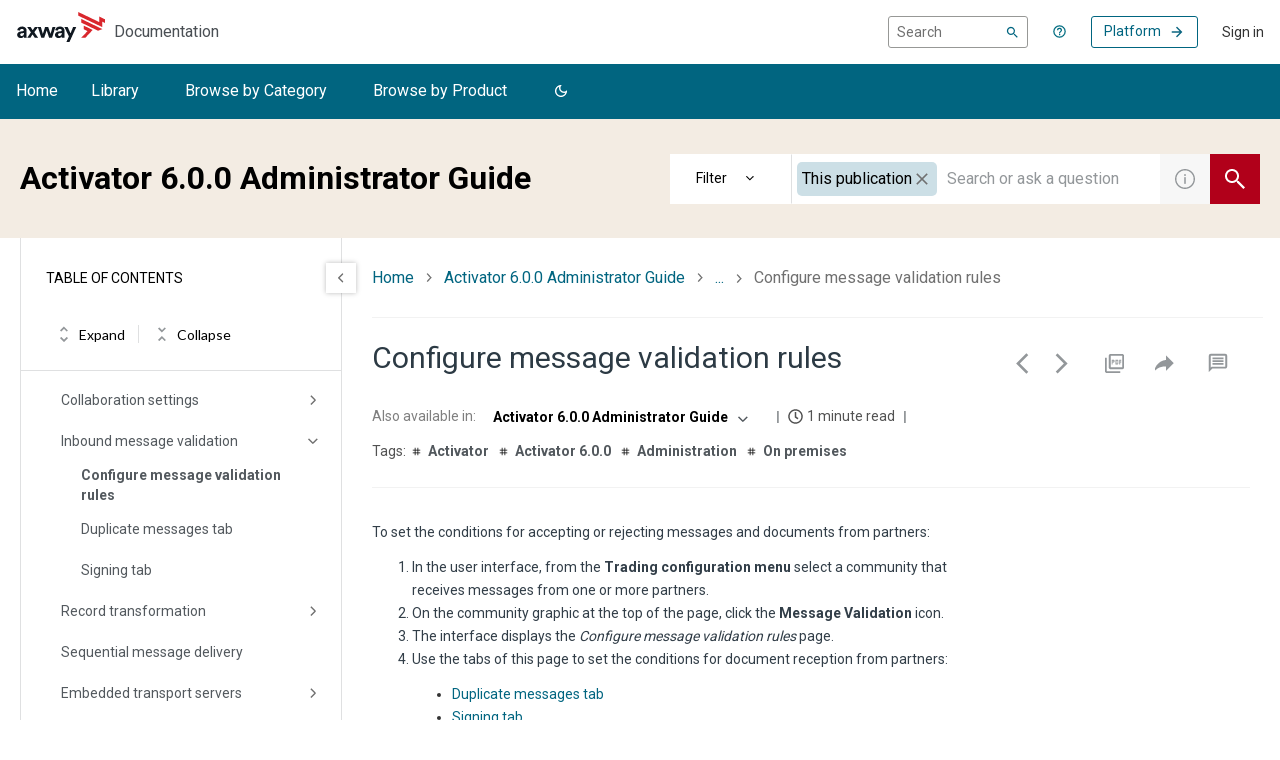

--- FILE ---
content_type: image/svg+xml
request_url: https://www.axway.com/themes/custom/axway2020/img/icn-social-youtube-white.svg
body_size: 1347
content:
<svg width="18" height="18" viewBox="0 0 18 18" fill="none" xmlns="http://www.w3.org/2000/svg">
<path fill-rule="evenodd" clip-rule="evenodd" d="M11.3513 6.79859C11.232 6.64792 11.1713 6.41904 11.1713 6.1131V1.8253H12.195V5.75885C12.195 5.87962 12.2186 5.96703 12.2614 6.02109C12.3041 6.07629 12.3739 6.1039 12.4695 6.1039C12.5449 6.1039 12.6405 6.06709 12.7575 5.99578C12.8711 5.92217 12.9757 5.83131 13.0714 5.72089V1.8253H14.0985V6.95617H13.0714V6.38799C12.8846 6.59617 12.6866 6.75719 12.4819 6.86645C12.2771 6.97342 12.0791 7.03093 11.8879 7.03093C11.6494 7.03093 11.4728 6.95272 11.3513 6.79859ZM8.4195 2.95936C8.4195 2.84665 8.46 2.75693 8.53538 2.68677C8.61413 2.61776 8.71763 2.58441 8.84138 2.58441C8.9775 2.58441 9.08775 2.61776 9.17212 2.68677C9.25425 2.75693 9.29588 2.84665 9.29588 2.95936V5.75425C9.29588 5.89112 9.25425 6.00038 9.17212 6.07859C9.09 6.15681 8.98088 6.19706 8.84138 6.19706C8.70525 6.19706 8.60175 6.15911 8.52975 6.07974C8.45662 6.00383 8.4195 5.89572 8.4195 5.75425V2.95936ZM8.84363 7.08498C9.3105 7.08498 9.67613 6.96077 9.94275 6.71118C10.2071 6.4593 10.3399 6.11655 10.3399 5.67719V3.02722C10.3399 2.63732 10.2037 2.31527 9.936 2.06799C9.66375 1.81955 9.315 1.69534 8.89087 1.69534C8.42625 1.69534 8.05275 1.81265 7.77713 2.04843C7.50262 2.28307 7.36425 2.59936 7.36425 2.99732V5.65764C7.36425 6.09355 7.49925 6.43974 7.767 6.69738C8.03813 6.95617 8.39587 7.08498 8.84363 7.08498ZM4.78463 4.19923L3.40875 0H4.572L5.32125 2.78109H5.39325L6.10875 0H7.281L5.93775 4.07042V6.95617H4.78463V4.19923ZM10.9575 12.2193C11.0239 12.2998 11.0531 12.4194 11.0531 12.577V14.982C11.0531 15.1315 11.0284 15.2373 10.9766 15.304C10.9226 15.3696 10.8416 15.4029 10.7291 15.4029C10.6537 15.4029 10.5795 15.3857 10.5097 15.3523C10.4389 15.3201 10.3669 15.2615 10.2937 15.1879V12.286C10.3556 12.2216 10.4186 12.1733 10.4816 12.1422C10.5457 12.1123 10.611 12.0974 10.674 12.0974C10.7966 12.0974 10.8923 12.1388 10.9575 12.2193ZM14.1176 12.2423C14.1806 12.3251 14.2144 12.4654 14.2144 12.661V13.1314H13.4089V12.661C13.4089 12.4654 13.4381 12.3251 13.5034 12.2423C13.5664 12.156 13.6699 12.1135 13.8139 12.1135C13.9534 12.1135 14.0558 12.156 14.1176 12.2423ZM15.1504 13.856H13.4089V14.7324C13.4089 14.9774 13.437 15.1488 13.4977 15.2442C13.5585 15.3385 13.6609 15.3857 13.806 15.3857C13.9579 15.3857 14.0625 15.3454 14.1232 15.2638C14.1829 15.1833 14.2144 15.0073 14.2144 14.7324V14.5208H15.1504V14.76C15.1504 15.2373 15.0367 15.5973 14.8061 15.84C14.5811 16.0792 14.2391 16.2 13.7846 16.2C13.3774 16.2 13.0556 16.0723 12.8216 15.8158C12.5899 15.5617 12.4695 15.2086 12.4695 14.76V12.6679C12.4695 12.2653 12.5977 11.9341 12.8565 11.6799C13.1141 11.4257 13.446 11.2992 13.8532 11.2992C14.2717 11.2992 14.5912 11.4176 14.8151 11.6523C15.0379 11.8881 15.1504 12.2262 15.1504 12.6679V13.856ZM11.9914 15.1119C11.9914 15.4397 11.9216 15.6916 11.7787 15.8699C11.637 16.0459 11.4277 16.1321 11.1589 16.1321C10.9811 16.1321 10.8214 16.0999 10.683 16.0309C10.5446 15.9642 10.4119 15.8596 10.2937 15.7158V16.0723H9.3735V9.75911H10.2937V11.7926C10.4175 11.6523 10.5469 11.543 10.683 11.4694C10.8225 11.3946 10.962 11.359 11.1038 11.359C11.394 11.359 11.6134 11.4567 11.7641 11.6557C11.9183 11.8547 11.9914 12.1445 11.9914 12.5252V15.1119ZM8.6895 16.0723H7.77713V15.5617C7.61063 15.7503 7.43513 15.8941 7.25175 15.9918C7.07175 16.093 6.894 16.1413 6.72525 16.1413C6.5115 16.1413 6.35512 16.0723 6.24713 15.932C6.14138 15.7928 6.08738 15.5881 6.08738 15.3086V11.4153H6.99863V14.9877C6.99863 15.0981 7.01775 15.1775 7.05488 15.2258C7.09538 15.2776 7.15613 15.3006 7.24163 15.3006C7.30688 15.3006 7.39237 15.2684 7.49475 15.204C7.59825 15.1373 7.69163 15.0544 7.77713 14.9532V11.4153H8.6895V16.0723ZM5.68913 10.6769H4.62488V16.0723H3.59888V10.6769H2.53912V9.75911H5.68913V10.6769ZM14.7128 8.57329H3.28725C1.4715 8.57329 0 10.08 0 11.9364V14.6381C0 16.4944 1.4715 18 3.28725 18H14.7128C16.5274 18 18 16.4944 18 14.6381V11.9364C18 10.08 16.5274 8.57329 14.7128 8.57329Z" fill="white"/>
</svg>


--- FILE ---
content_type: image/svg+xml
request_url: https://www.axway.com/themes/custom/axway2020/img/slideshare-logo-white.svg
body_size: 100
content:
<?xml version="1.0" encoding="utf-8"?>
<!-- Generator: Adobe Illustrator 24.0.0, SVG Export Plug-In . SVG Version: 6.00 Build 0)  -->
<svg version="1.1" id="Calque_1" xmlns="http://www.w3.org/2000/svg" xmlns:xlink="http://www.w3.org/1999/xlink" x="0px" y="0px"
	 viewBox="0 0 18 18" style="enable-background:new 0 0 18 18;" xml:space="preserve">
<style type="text/css">
	.st0{fill:#FFFFFF;}
</style>
<g>
	<path class="st0" d="M17.1,8.6c-0.1,0-0.1,0.1-0.2,0.1v-7c0-1-0.7-1.7-1.6-1.7H2.7C1.8,0,1.1,0.8,1.1,1.7v7C1,8.7,0.9,8.6,0.9,8.6
		C0.3,8.2,0,8.7,0.3,9.2C0.9,10,2.2,11,4,11.7c-2,6.7,4.8,7.8,4.7,4.4c0,0.1,0-2,0-3.4c0.2,0,0.3,0.1,0.5,0.1c0,1.4,0,3.3,0,3.3
		c-0.1,3.5,6.7,2.4,4.7-4.4c1.9-0.8,3.1-1.7,3.7-2.5C18,8.7,17.7,8.2,17.1,8.6z M10.4,10.3c-0.8,0-1.1,0.3-1.2,0.9
		C9,11,8.8,10.8,8.6,10.6c0,0-0.1-0.1-0.1-0.1c-0.2-0.2-0.5-0.3-1-0.3c-1.1,0-3.2,0.3-5.5-1V2.5c0-1.2,0.3-1.6,1.4-1.6h11.2
		c1.1,0,1.4,0.5,1.4,1.6v6.7C13.6,10.6,11.6,10.3,10.4,10.3z"/>
	<path class="st0" d="M11.6,5.4c-1.2,0-2.2,0.9-2.2,2s1,2,2.2,2c1.2,0,2.2-0.9,2.2-2S12.8,5.4,11.6,5.4z"/>
	<ellipse class="st0" cx="6.6" cy="7.4" rx="2.2" ry="2"/>
</g>
</svg>


--- FILE ---
content_type: image/svg+xml
request_url: https://www.axway.com/themes/custom/axway2020/img/icn-social-linkedin-white.svg
body_size: -16
content:
<?xml version="1.0" encoding="utf-8"?>
<!-- Generator: Adobe Illustrator 24.0.0, SVG Export Plug-In . SVG Version: 6.00 Build 0)  -->
<svg version="1.1" id="Calque_1" xmlns="http://www.w3.org/2000/svg" xmlns:xlink="http://www.w3.org/1999/xlink" x="0px" y="0px"
	 viewBox="0 0 18 18" style="enable-background:new 0 0 18 18;" xml:space="preserve">
<style type="text/css">
	.st0{fill-rule:evenodd;clip-rule:evenodd;fill:#FFFFFF;}
</style>
<path class="st0" d="M16.6,0H1.4C0.6,0,0,0.6,0,1.4v15.4C0,17.4,0.6,18,1.4,18h15.3c0.8,0,1.4-0.6,1.4-1.4V1.4C18,0.6,17.4,0,16.6,0
	z M5.9,16H3V7h3C5.9,7,5.9,16,5.9,16z M3.5,5C2.6,5,2,4.2,2,3.5C2,2.6,2.6,2,3.5,2S5,2.6,5,3.5C4.9,4.2,4.2,5,3.5,5z M15,15.9h-2.6
	v-4.2c0-1,0-2.3-1.3-2.3s-1.5,1.1-1.5,2.3V16H7V7.2h2.5v1.1C9.8,7.7,10.7,7,11.9,7c2.6,0,3,1.8,3,4.1v4.8H15z"/>
</svg>
